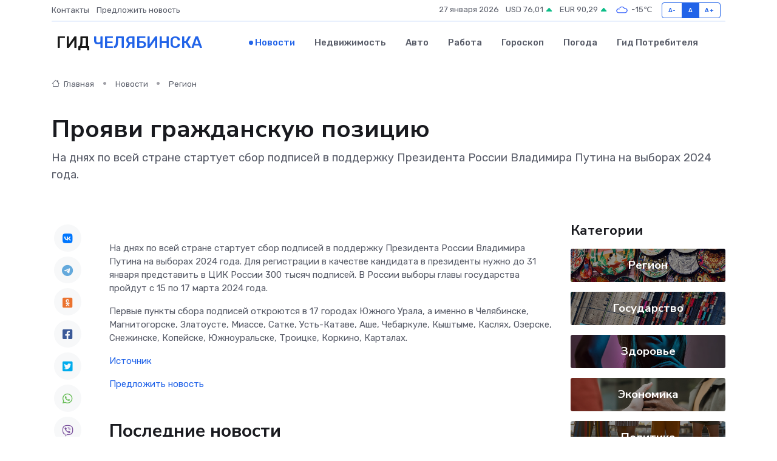

--- FILE ---
content_type: text/html; charset=utf-8
request_url: https://www.google.com/recaptcha/api2/aframe
body_size: 267
content:
<!DOCTYPE HTML><html><head><meta http-equiv="content-type" content="text/html; charset=UTF-8"></head><body><script nonce="PsG8vFcxyMXutL96Lt5wUA">/** Anti-fraud and anti-abuse applications only. See google.com/recaptcha */ try{var clients={'sodar':'https://pagead2.googlesyndication.com/pagead/sodar?'};window.addEventListener("message",function(a){try{if(a.source===window.parent){var b=JSON.parse(a.data);var c=clients[b['id']];if(c){var d=document.createElement('img');d.src=c+b['params']+'&rc='+(localStorage.getItem("rc::a")?sessionStorage.getItem("rc::b"):"");window.document.body.appendChild(d);sessionStorage.setItem("rc::e",parseInt(sessionStorage.getItem("rc::e")||0)+1);localStorage.setItem("rc::h",'1769529705610');}}}catch(b){}});window.parent.postMessage("_grecaptcha_ready", "*");}catch(b){}</script></body></html>